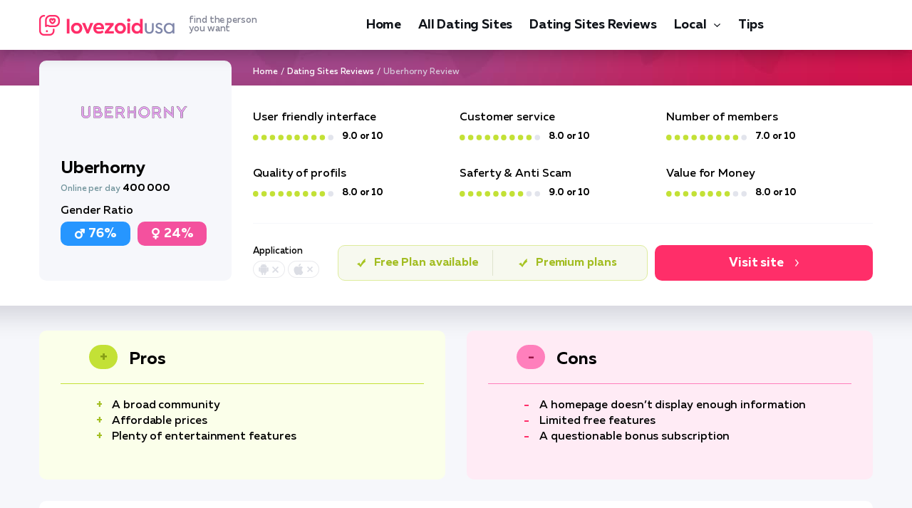

--- FILE ---
content_type: text/html; charset=UTF-8
request_url: https://lovezoid.com/uberhorny/
body_size: 12437
content:
<!DOCTYPE html>
<html lang="en-US">
   <head>
<!-- Google Tag Manager -->
<script>(function(w,d,s,l,i){w[l]=w[l]||[];w[l].push({'gtm.start':
new Date().getTime(),event:'gtm.js'});var f=d.getElementsByTagName(s)[0],
j=d.createElement(s),dl=l!='dataLayer'?'&l='+l:'';j.async=true;j.src=
'https://www.googletagmanager.com/gtm.js?id='+i+dl;f.parentNode.insertBefore(j,f);
})(window,document,'script','dataLayer','GTM-5XPW78JX');</script>
<!-- End Google Tag Manager -->
      <meta charset="utf-8">
      <meta http-equiv="X-UA-Compatible" content="IE=edge">
      <meta name="viewport" content="width=device-width, initial-scale=1">
      <title>Uberhorny Review 2026 | Features, App &amp; Cost | — lovezoid.com</title>
      <meta name="description" content="Looking for a secure dating platform? Check out Uberhorny Review - a premium online dating site. Best match search service. Hookup or long-lasting relations here! Mobile app &amp; free messages - log in and try!" />
      <link rel="canonical" href="https://lovezoid.com/uberhorny/" />
      <link rel="apple-touch-icon" sizes="180x180" href="/img/favicon/apple-touch-icon.png">
      <link rel="icon" type="image/png" sizes="32x32" href="/img/favicon/favicon-32x32.png">
      <link rel="icon" type="image/png" sizes="16x16" href="/img/favicon/favicon-16x16.png">
      <link rel="manifest" href="/img/favicon/site.webmanifest">
      <link rel="mask-icon" href="/img/favicon/safari-pinned-tab.svg" color="#5bbad5">
      <link rel="shortcut icon" href="/img/favicon/favicon.ico">
      <meta name="msapplication-TileColor" content="#da532c">
      <meta name="msapplication-config" content="/img/favicon/browserconfig.xml">
      <meta name="theme-color" content="#ffffff">
      <style>@charset 'UTF-8';@font-face{font-display:swap;font-family:'Muller';font-weight:900;font-style:normal;-webkit-font-smoothing:antialiased;-moz-osx-font-smoothing:grayscale;src:url('https://lovezoid.com/fonts/MullerBlack.woff2') format('woff2'),url('https://lovezoid.com/fonts/MullerBlack.woff') format('woff')}@font-face{font-display:swap;font-family:'Muller';font-weight:900;font-style:italic;-webkit-font-smoothing:antialiased;-moz-osx-font-smoothing:grayscale;src:url('https://lovezoid.com/fonts/MullerBlackItalic.woff2') format('woff2'),url('https://lovezoid.com/fonts/MullerBlackItalic.woff') format('woff')}@font-face{font-display:swap;font-family:'Muller';font-weight:800;font-style:normal;-webkit-font-smoothing:antialiased;-moz-osx-font-smoothing:grayscale;src:url('https://lovezoid.com/fonts/MullerExtraBold.woff2') format('woff2'),url('https://lovezoid.com/fonts/MullerExtraBold.woff') format('woff')}@font-face{font-display:swap;font-family:'Muller';font-weight:800;font-style:italic;-webkit-font-smoothing:antialiased;-moz-osx-font-smoothing:grayscale;src:url('https://lovezoid.com/fonts/MullerExtraBoldItalic.woff2') format('woff2'),url('https://lovezoid.com/fonts/MullerExtraBoldItalic.woff') format('woff')}@font-face{font-display:swap;font-family:'Muller';font-weight:700;font-style:normal;-webkit-font-smoothing:antialiased;-moz-osx-font-smoothing:grayscale;src:url('https://lovezoid.com/fonts/MullerBold.woff2') format('woff2'),url('https://lovezoid.com/fonts/MullerBold.woff') format('woff')}@font-face{font-display:swap;font-family:'Muller';font-weight:700;font-style:italic;-webkit-font-smoothing:antialiased;-moz-osx-font-smoothing:grayscale;src:url('https://lovezoid.com/fonts/MullerBoldItalic.woff2') format('woff2'),url('https://lovezoid.com/fonts/MullerBoldItalic.woff') format('woff')}@font-face{font-display:swap;font-family:'Muller';font-weight:500;font-style:normal;-webkit-font-smoothing:antialiased;-moz-osx-font-smoothing:grayscale;src:url('https://lovezoid.com/fonts/MullerMedium.woff2') format('woff2'),url('https://lovezoid.com/fonts/MullerMedium.woff') format('woff')}@font-face{font-display:swap;font-family:'Muller';font-weight:500;font-style:italic;-webkit-font-smoothing:antialiased;-moz-osx-font-smoothing:grayscale;src:url('https://lovezoid.com/fonts/MullerMediumItalic.woff2') format('woff2'),url('https://lovezoid.com/fonts/MullerMediumItalic.woff') format('woff')}@font-face{font-display:swap;font-family:'Muller';font-weight:400;font-style:normal;-webkit-font-smoothing:antialiased;-moz-osx-font-smoothing:grayscale;src:url('https://lovezoid.com/fonts/MullerRegular.woff2') format('woff2'),url('https://lovezoid.com/fonts/MullerRegular.woff') format('woff')}@font-face{font-display:swap;font-family:'Muller';font-weight:400;font-style:italic;-webkit-font-smoothing:antialiased;-moz-osx-font-smoothing:grayscale;src:url('https://lovezoid.com/fonts/MullerRegularItalic.woff2') format('woff2'),url('https://lovezoid.com/fonts/MullerRegularItalic.woff') format('woff')}@font-face{font-display:swap;font-family:'Muller';font-weight:300;font-style:normal;-webkit-font-smoothing:antialiased;-moz-osx-font-smoothing:grayscale;src:url('https://lovezoid.com/fonts/MullerLight.woff2') format('woff2'),url('https://lovezoid.com/fonts/MullerLight.woff') format('woff')}@font-face{font-display:swap;font-family:'Muller';font-weight:300;font-style:italic;-webkit-font-smoothing:antialiased;-moz-osx-font-smoothing:grayscale;src:url('https://lovezoid.com/fonts/MullerLightItalic.woff2') format('woff2'),url('https://lovezoid.com/fonts/MullerLightItalic.woff') format('woff')}html{font-family:sans-serif;line-height:1.15;-webkit-box-sizing:border-box;box-sizing:border-box;-ms-overflow-style:scrollbar;-webkit-text-size-adjust:100%;-ms-text-size-adjust:100%}*,*::before,*::after{-webkit-box-sizing:inherit;box-sizing:inherit;-webkit-text-decoration-skip-ink:none;text-decoration-skip-ink:none}@-ms-viewport{width:device-width}article,header,nav{display:block}body{font-family:Muller,-apple-system,BlinkMacSystemFont,'Segoe UI',Roboto,'Helvetica Neue',Arial,sans-serif;font-size:1rem;font-weight:400;line-height:1.5;margin:0;letter-spacing:-0.005em;color:#000000;background-color:#f6f7fb}h1{margin-top:0;margin-bottom:0.5rem}p{margin-top:0;margin-bottom:1rem}ul{margin-top:0;margin-bottom:1rem}a{text-decoration:underline;color:#ff2e69;background-color:transparent;-webkit-text-decoration-skip:objects}img{max-width:100%;height:auto;vertical-align:middle;border-style:none}a,button{-ms-touch-action:manipulation;touch-action:manipulation}button{font-family:inherit;font-size:inherit;line-height:inherit;margin:0;outline:none}button{overflow:visible}button{text-transform:none}button{-webkit-appearance:button}button::-moz-focus-inner{padding:0;border-style:none}::-webkit-file-upload-button{font:inherit;-webkit-appearance:button}.wrapper{overflow:hidden}.container{width:100%;margin-right:auto;margin-left:auto;padding-right:15px;padding-left:15px}.content-wrapper{padding-top:50px;padding-bottom:50px;background:url(https://lovezoid.com/img/bg-content-wrapper.jpg) center 0 no-repeat}.content-wrapper_review{padding-top:22px}.header{position:relative;z-index:500;padding:17px 0;background-color:#ffffff;-webkit-box-shadow:0 5px 21px rgba(3,5,14,0.27);box-shadow:0 5px 21px rgba(3,5,14,0.27)}.header__inner{display:-webkit-box;display:-ms-flexbox;display:flex;align-items:center;-webkit-box-align:center;-webkit-box-pack:justify;-ms-flex-align:center;-ms-flex-pack:justify;justify-content:space-between}.header__toggle{display:none}.logo__link{display:-webkit-box;display:-ms-flexbox;display:flex;text-decoration:none;align-items:center;-webkit-box-align:center;-ms-flex-align:center}.logo__ico{display:block}.logo__title{font-size:13px;font-weight:500;line-height:12px;display:block;margin-left:20px;color:#7f8292}.menu{display:-webkit-box;display:-ms-flexbox;display:flex;margin:0;padding:0;list-style:none}.menu__item{margin-right:24px}.menu__item:last-child{margin-right:0}.menu__link{font-size:18px;font-weight:700;line-height:24px;display:block;padding-top:4px;padding-bottom:4px;text-decoration:none;letter-spacing:-0.010em;color:#0e1218;border-top:2px solid transparent;border-bottom:2px solid transparent}.nav-toggle{display:none}.scroll-top{position:fixed;z-index:900;right:20px;bottom:20px;display:none}.scroll-top__btn{display:block;width:40px;height:50px;border-radius:10px;background:#ff2e69 url(https://lovezoid.com/img/ico-arrow-scroll-top.svg) center center no-repeat;background-size:20px auto}.breadcrumbs{overflow:hidden;font-size:12px;font-weight:500;line-height:18px;color:#ffffff;list-style:none}.welcome-breadcrumbs .breadcrumbs{padding:0;margin:0 0 10px 300px}.breadcrumbs li{float:left}.breadcrumbs li+li:before{margin:0 4px;color:#ffffff;content:"/"}.breadcrumbs__link{text-decoration:none;color:#ffffff}.breadcrumbs__current{color:#d6c6d9}.content{padding:36px 36px 70px 60px;border-radius:10px;background-color:#ffffff;-webkit-box-shadow:0 15px 35px rgba(5,9,26,0.14);box-shadow:0 15px 35px rgba(5,9,26,0.14)}.content_review{margin-bottom:30px;padding-right:60px;padding-bottom:36px;-webkit-box-shadow:none;box-shadow:none}.article{font-size:18px;font-weight:400;line-height:24px;color:#171717}.article h1{font-weight:700;line-height:0.9166666666666667;margin-top:36px;margin-bottom:24px;color:#000000}.article h1:first-child{margin-top:0}.article h1{font-size:36px}.article p{margin-bottom:24px}.article p:last-child{margin-bottom:0}.article p a{font-weight:700;color:#171717;-webkit-text-decoration-color:#f4519e;text-decoration-color:#f4519e}.img{position:relative;margin:30px -19px}.img img{border-radius:20px}.review-welcome{display:-webkit-box;display:-ms-flexbox;display:flex;margin-right:-100px;margin-bottom:35px;margin-left:-100px;padding:35px 100px;border-radius:10px;background-color:#ffffff;-webkit-box-shadow:0 15px 35px rgba(5,9,26,0.14);box-shadow:0 15px 35px rgba(5,9,26,0.14)}.review-welcome__main{width:270px;margin-top:-70px;margin-right:30px;padding:30px 35px 15px 30px;border-radius:10px;background-color:#f6f7fb}.review-welcome__logo{margin-bottom:25px;text-align:center}.review-welcome__name{font-size:24px;font-weight:700;line-height:1;margin-bottom:5px;color:#000000}.review-welcome__stat{font-size:12px;font-weight:500;line-height:22px;margin-bottom:10px;color:#6f929a}.review-welcome__stat-value{font-size:14px;font-weight:700;color:#000000}.review-welcome__gender{margin-bottom:16px}.review-welcome__gender-head{font-size:16px;font-weight:500;line-height:20px;margin-bottom:5px;color:#000000}.review-welcome__gender-body{display:-webkit-box;display:-ms-flexbox;display:flex;margin-right:-5px;margin-left:-5px}.review-welcome__gender-item{font-size:18px;font-weight:700;line-height:22px;display:-webkit-box;display:-ms-flexbox;display:flex;width:calc(50% - 10px);margin-right:5px;margin-left:5px;padding:6px;text-align:center;color:#ffffff;border-radius:10px;align-items:center;-webkit-box-align:center;-webkit-box-pack:center;-ms-flex-align:center;-ms-flex-pack:center;justify-content:center}.review-welcome__gender-item:before{display:block;width:16px;height:16px;margin-right:4px;content:''}.review-welcome__gender-item_man{background-color:#2696ff}.review-welcome__gender-item_man:before{background:url(https://lovezoid.com/img/ico-filter-man.svg) center center/14px 14px no-repeat}.review-welcome__gender-item_woman{background-color:#f4519e}.review-welcome__gender-item_woman:before{background:url(https://lovezoid.com/img/ico-filter-woman.svg) center center/11px 16px no-repeat}.review-welcome__inner{-webkit-box-flex:1;flex-basis:0;flex-grow:1;-ms-flex-positive:1;-ms-flex-preferred-size:0}.review-welcome__rate{display:-webkit-box;display:-ms-flexbox;display:flex;margin-bottom:30px;border-bottom:1px solid #f6f7fb;-ms-flex-wrap:wrap;flex-wrap:wrap}.review-welcome__rate-item{width:33.3334%;margin-bottom:30px}.review-welcome__rate-head{font-size:16px;font-weight:500;line-height:20px;margin-bottom:5px;color:#000000}.review-welcome__rate-body{display:-webkit-box;display:-ms-flexbox;display:flex;align-items:center;-webkit-box-align:center;-ms-flex-align:center}.review-welcome__rate-value{font-size:13px;font-weight:700;line-height:20px;margin-left:12px;color:#000000}.review-welcome__group{display:-webkit-box;display:-ms-flexbox;display:flex}.review-welcome__app{margin-right:26px}.review-welcome__app-head{font-size:13px;font-weight:500;line-height:18px;margin-bottom:4px;color:#000000}.review-welcome__app-body{display:-webkit-box;display:-ms-flexbox;display:flex}.review-welcome__app-item{display:-webkit-box;display:-ms-flexbox;display:flex;height:24px;margin-right:4px;padding-right:8px;padding-left:26px;border:1px solid rgba(200,202,210,0.4);border-radius:12px;align-items:center;-webkit-box-align:center;-webkit-box-pack:center;-ms-flex-align:center;-ms-flex-pack:center;justify-content:center}.review-welcome__app-item_android{background:#ffffff url(https://lovezoid.com/img/ico-app-android.svg) 6px center/16px auto no-repeat}.review-welcome__app-item_apple{background:#ffffff url(https://lovezoid.com/img/ico-app-apple.svg) 6px center/16px auto no-repeat}.review-welcome__app-item:last-child{margin-right:0}.review-welcome__plan{display:-webkit-box;display:-ms-flexbox;display:flex;margin-right:10px;padding:6px;border:1px solid #deec9c;border-radius:10px;background-color:rgba(241,244,227,0.58);align-items:center;-webkit-box-align:center;-webkit-box-flex:1;-ms-flex-align:center;flex-basis:0;flex-grow:1;-ms-flex-positive:1;-ms-flex-preferred-size:0}.review-welcome__plan-free{font-size:16px;font-weight:700;line-height:1;display:-webkit-box;display:-ms-flexbox;display:flex;width:55%;height:100%;text-align:center;color:#a2bd21;border-right:1px solid #dfe3ce;align-items:center;-webkit-box-align:center;-webkit-box-pack:center;-ms-flex-align:center;-ms-flex-pack:center;justify-content:center}.review-welcome__plan-free:before{display:block;width:12px;height:12px;margin-right:12px;content:'';background:url(https://lovezoid.com/img/ico-review-check.svg) center center/12px 12px no-repeat}.review-welcome__plan-premium-free{font-size:16px;font-weight:700;line-height:1;display:-webkit-box;display:-ms-flexbox;display:flex;width:55%;height:100%;text-align:center;color:#a2bd21;align-items:center;-webkit-box-align:center;-webkit-box-pack:center;-ms-flex-align:center;-ms-flex-pack:center;justify-content:center}.review-welcome__plan-premium-free:before{display:block;width:12px;height:12px;margin-right:12px;content:'';background:url(https://lovezoid.com/img/ico-review-check.svg) center center/12px 12px no-repeat}.review-welcome__btn{font-size:18px;font-weight:700;line-height:22px;display:-webkit-box;display:-ms-flexbox;display:flex;width:306px;height:50px;padding:15px;text-align:center;text-decoration:none;color:#ffffff;border-radius:10px;background-color:#ff2e69;align-items:center;-webkit-box-align:center;-webkit-box-pack:center;-ms-flex-align:center;-ms-flex-pack:center;justify-content:center}.review-welcome__btn:after{display:block;width:5px;height:10px;margin-left:16px;content:'';background:url(https://lovezoid.com/img/ico-arrow-btn.svg) center center/5px 10px no-repeat}.faq__answer{font-size:16px;font-weight:400;line-height:20px;display:none;margin-top:10px;padding-left:48px;color:#000000}@media (min-width:576px){.container{max-width:540px}}@media (min-width:768px){.container{max-width:750px}}@media (min-width:992px){.container{max-width:990px}}@media (min-width:1230px){.container{max-width:1200px}}@media (max-width:1229px){.content{padding-right:20px;padding-left:20px}.img{margin-right:0;margin-left:0}}@media (max-width:991px){.header{padding:0}.header__inner{height:54px;-webkit-box-pack:start;-ms-flex-pack:start;justify-content:flex-start;position:relative}.header__nav{position:absolute;z-index:490;top:54px;right:0;display:none;width:300px;height:calc(100vh - 54px);padding:24px 50px;background-color:#f6f7f7}.header__toggle{display:block}.header__lang{margin-right:30px;margin-left:auto}.menu{display:block}.menu__item{margin-right:0;padding:6px 0}.menu__link{border:none}.nav-toggle{position:relative;display:block;width:40px;height:40px;padding:0;border:none;background:none}.nav-toggle__bar{position:absolute;top:15px;left:0;display:block;width:40px;height:2px;background:#000000}.nav-toggle__bar:nth-child(2){top:23px;width:27px}.review-welcome__rate-item{width:50%;margin-bottom:15px}.review-welcome__group{-ms-flex-wrap:wrap;flex-wrap:wrap}.review-welcome__plan{margin-right:0}.review-welcome__action{width:100%;margin-top:15px}}@media (max-width:767px){.welcome-breadcrumbs .breadcrumbs{margin:0 auto 45px auto;display:table}.content-wrapper{padding-top:20px;padding-bottom:20px}.content-wrapper_review{padding-top:22px}.logo__title{display:none}.content{padding-top:20px;padding-bottom:30px}.article{font-size:16px;line-height:22px}.article h1{margin-top:26px;margin-bottom:16px}.article h1{font-size:28px}.article p{margin-bottom:16px}.review-welcome{display:block;margin-right:-50px;margin-left:-50px;padding-right:50px;padding-left:50px}.review-welcome__main{margin-right:auto;margin-bottom:20px;margin-left:auto}.review-welcome__inner{display:-webkit-box;display:-ms-flexbox;display:flex;flex-direction:column-reverse;-webkit-box-direction:reverse;-webkit-box-orient:vertical;-ms-flex-direction:column-reverse}.review-welcome__rate{margin-top:20px;margin-bottom:0}.review-welcome__plan-free{width:100%;border-right:none}.review-welcome__plan-premium-free{display:none}.review-welcome__btn{width:100%}}@media (max-width:575px){.scroll-top__btn{width:30px;height:40px;background-size:16px auto}.scroll-top{position:absolute;top:-20px;right:auto;bottom:auto;left:50%;display:block!important;margin-left:-15px}.scroll-top__btn{margin-right:auto;margin-left:auto}}@media (max-width:480px){.review-welcome__rate{max-width:300px;margin-right:auto;margin-left:auto}.review-welcome__rate-item{display:-webkit-box;display:-ms-flexbox;display:flex;width:100%;align-items:center;-webkit-box-align:center;-ms-flex-align:center}.review-welcome__rate-item:last-child{margin-bottom:0}.review-welcome__rate-head{font-size:14px;line-height:14px;margin-bottom:0;padding-right:20px;-webkit-box-flex:0;-ms-flex:0 0 120px;flex:0 0 120px}.review-welcome__app-head{text-align:center}@media (max-width:425px){.article h1{font-size:24px}}}@media (max-width:375px){.container{padding-right:10px;padding-left:10px}}</style>
   </head>
   <body data-country="US" data-type="review">
      <!-- Google Tag Manager (noscript) -->
      <noscript><iframe src="https://www.googletagmanager.com/ns.html?id=GTM-5XPW78JX"
      height="0" width="0" style="display:none;visibility:hidden"></iframe></noscript>
      <!-- End Google Tag Manager (noscript) -->
      
      <div class="wrapper">
         <header class="header">
      <div class="container">
        <div class="header__inner">
          <div class="header__logo logo">
              <a href="/" class="logo__link">
                <span class="logo__ico"><img src="/img/logos/lovezoid-usa.png" width="190" height="29" alt="logo lovezoid"></span>
                <span class="logo__title">find the person <br>you want</span>
              </a>
          </div>
          <nav class="header__nav">
            <ul class="menu">
                <li class="menu__item"><a class="menu__link" href="/">Home</a></li><li class="menu__item">
                        <a href="/all-dating-sites/" class="menu__link">All Dating Sites</a>
                    </li>
<li class="menu__item">
                        <a href="/review/" class="menu__link">Dating Sites Reviews</a>
                    </li>
<li class="menu__item menu__item_parent">
                        <a href="/local-dating/" class="menu__link">Local</a>
                        <span class="menu__toggle"></span>
                        <ul class="menu__sub"><li class="menu__sub-item">
                        <a href="/personals/" class="menu__sub-link">Personals</a>
                    </li>
<li class="menu__sub-item">
                        <a href="/casual-encounters/" class="menu__sub-link">Casual Encounters</a>
                    </li>
<li class="menu__sub-item">
                        <a href="/men-seeking-women/" class="menu__sub-link">Single Men</a>
                    </li>
<li class="menu__sub-item">
                        <a href="/women-seeking-men/" class="menu__sub-link">Single Women</a>
                    </li>
<li class="menu__sub-item">
                        <a href="/men-seeking-men/" class="menu__sub-link">Single Gay Men</a>
                    </li>
</ul>
                    </li>
<li class="menu__item">
                        <a href="/blog/" class="menu__link">Tips</a>
                    </li>

          </ul>
        </nav>
        <div class="header__lang">
                    
                </div>
                <div class="header__toggle">
                    <button class="nav-toggle" aria-label="Menu">
                        <span class="nav-toggle__bar"></span>
                        <span class="nav-toggle__bar"></span>
                    </button>
                </div>    
        </div>
    </div>
  </header>
         <div class="content-wrapper content-wrapper_review">
            <div class="container">
               <div class="welcome-breadcrumbs">
                  <ul class="breadcrumbs">
    <li><a class="breadcrumbs__link" href="/">Home</a></li><li><a class="breadcrumbs__link" href="/review/">Dating Sites Reviews</a></li><li><span class="breadcrumbs__current">Uberhorny Review</span></li></ul>
               </div>
               <article class="article">
                  <div class="review-welcome">
<div class="review-welcome__main">
<div class="review-welcome__logo">
<img alt="UberHorny logo." height="84" src="/imgs/uploads/2022/07/uberhorny-reviews-logo.png" width="160"/>
</div>
<div class="review-welcome__name">Uberhorny</div>
<div class="review-welcome__stat">Online per day <span class="review-welcome__stat-value">400 000</span></div>
<div class="review-welcome__gender">
<div class="review-welcome__gender-head">Gender Ratio</div>
<div class="review-welcome__gender-body">
<div class="review-welcome__gender-item review-welcome__gender-item_man">76%</div>
<div class="review-welcome__gender-item review-welcome__gender-item_woman">24%</div>
</div>
</div>
</div>
<div class="review-welcome__inner">
<div class="review-welcome__rate">
<div class="review-welcome__rate-item">
<div class="review-welcome__rate-head">User friendly interface</div>
<div class="review-welcome__rate-body">
<div class="review-welcome__rate-img">
<img alt="" height="8" src="/img/rate-09.svg" width="113"/>
</div>
<div class="review-welcome__rate-value">9.0 or 10</div>
</div>
</div>
<div class="review-welcome__rate-item">
<div class="review-welcome__rate-head">Customer service</div>
<div class="review-welcome__rate-body">
<div class="review-welcome__rate-img">
<img alt="" height="8" src="/img/rate-09.svg" width="113"/>
</div>
<div class="review-welcome__rate-value">8.0 or 10</div>
</div>
</div>
<div class="review-welcome__rate-item">
<div class="review-welcome__rate-head">Number of members</div>
<div class="review-welcome__rate-body">
<div class="review-welcome__rate-img">
<img alt="" height="8" src="/img/rate-09.svg" width="113"/>
</div>
<div class="review-welcome__rate-value">7.0 or 10</div>
</div>
</div>
<div class="review-welcome__rate-item">
<div class="review-welcome__rate-head">Quality of profils</div>
<div class="review-welcome__rate-body">
<div class="review-welcome__rate-img">
<img alt="" height="8" src="/img/rate-09.svg" width="113"/>
</div>
<div class="review-welcome__rate-value">8.0 or 10</div>
</div>
</div>
<div class="review-welcome__rate-item">
<div class="review-welcome__rate-head">Saferty &amp; Anti Scam</div>
<div class="review-welcome__rate-body">
<div class="review-welcome__rate-img">
<img alt="" height="8" src="/img/rate-08.svg" width="113"/>
</div>
<div class="review-welcome__rate-value">9.0 or 10</div>
</div>
</div>
<div class="review-welcome__rate-item">
<div class="review-welcome__rate-head">Value for Money</div>
<div class="review-welcome__rate-body">
<div class="review-welcome__rate-img">
<img alt="" height="8" src="/img/rate-08.svg" width="113"/>
</div>
<div class="review-welcome__rate-value">8.0 or 10</div>
</div>
</div>
</div>
<div class="review-welcome__group">
<div class="review-welcome__app">
<div class="review-welcome__app-head">Application</div>
<div class="review-welcome__app-body">
<div class="review-welcome__app-item review-welcome__app-item_android">
<img alt="" height="9" src="/img/ico-app-minus.svg" width="9"/>
</div>
<div class="review-welcome__app-item review-welcome__app-item_apple">
<img alt="" height="8" src="/img/ico-app-minus.svg" width="8"/>
</div>
</div>
</div>
<div class="review-welcome__plan">
<div class="review-welcome__plan-free">Free Plan available</div>
<div class="review-welcome__plan-premium-free">Premium plans</div>
</div>
<div class="review-welcome__action">
<span ="" class="review-welcome__btn stream-btn">Visit site</span>
</div>
</div>
</div>
</div>

<div class="review-about">
<div class="review-about__item review-about__item_plus">
<div class="review-about__head">Pros</div>
<div class="review-about__body">
<div class="review-about__list">
<div class="review-about__unit">A broad community</div>
<div class="review-about__unit">Affordable prices</div>
<div class="review-about__unit">Plenty of entertainment features</div>
</div>
<div class="review-about__action">
<!--<a href="#" class="review-about__btn">visit to site</a>-->
</div>
</div>
</div>
<div class="review-about__item review-about__item_minus">
<div class="review-about__head">Cons</div>
<div class="review-about__body">
<div class="review-about__list">
<div class="review-about__unit">A homepage doesn’t display enough information</div>
<div class="review-about__unit">Limited free features</div>
<div class="review-about__unit">A questionable bonus subscription</div>
</div>
<div class="review-about__action">
<!--<a href="#" class="review-about__btn">visit to site</a>-->
</div>
</div>
</div>
</div>

<div class="content content_review">
<p>If you're searching for an honest Uberhorny review, you probably want a straight answer: is this site legit, or will you waste your money? After Lovezoid's review team spent several weeks testing Uberhorny, here's the quick verdict — it's a real hookup platform that caters to adults seeking casual encounters, but it comes with some frustrating limitations that you should know about before signing up. Uberhorny works best for people who are clear about what they want and willing to pay for premium features. If you're looking for something more relationship-focused or want a completely free experience, this probably isn't your best option.</p>

<h2>What is Uberhorny?</h2>

<p>Uberhorny is an adult dating site that's been around for over a decade, owned by Global Personals, LLC. Unlike mainstream dating platforms where people look for long-term relationships, this site is specifically designed for casual hookups and sexual encounters. The platform targets adults over 18 who want to skip the small talk and get straight to finding someone for a one-night stand, friends-with-benefits situation, or other no-strings-attached arrangements.</p>

<p>The site operates in the USA and claims to have members across different age groups, body types, and preferences. Both singles and couples use Uberhorny, which opens up possibilities for those interested in threesomes or group encounters. It's essentially a space where everyone understands the goal — nobody here is pretending they want to find their soulmate.</p>

<h2>Key Features of Uberhorny</h2>

<p>When I first logged into Uberhorny, I noticed the platform offers a decent set of tools for finding matches. The search system is actually more detailed than I expected for a hookup site. You can filter potential matches by age, location, body type, race, religion, and gender. This level of filtering helps narrow down exactly what you're looking for rather than scrolling through endless profiles that don't match your preferences.</p>

<p>The communication options include standard messaging, winks, and likes — pretty typical stuff. What sets Uberhorny apart is the built-in video chat feature. This is genuinely useful because it lets you verify that the person you're talking to is real before you agree to meet up. In a space where fake profiles are common, having video chat as an option adds a layer of security.</p>

<p class="img"><span class="stream-btn" data-target="uberhorny-review" data-post="215" data-page="post" onclick="gtag('event', 'click', {'event_category': 'picture'}); gtag('event', 'click', {'event_category': 'all'});"><img src="/imgs/uploads/uberhorny-site.jpg" alt="UberHorny site." loading="lazy" data-srcset="/imgs/uploads-small/uberhorny-site-640.jpg 640w, /imgs/uploads-small/uberhorny-site-920.jpg 920w, /imgs/uploads-small/uberhorny-site-1220.jpg 1220w" srcset="/imgs/preload.jpg" width="1920" height="889" /></span></p>

<p>There's also a "Trending Now" page where you can see who's popular on the site and leave comments. The swipe-style match game adds a bit of fun to the browsing experience, similar to what you'd find on <a href="/tinder/">popular swiping apps</a>. You can create a favorites list to keep track of profiles that caught your eye, which is helpful when you're juggling multiple conversations.</p>

<p>One thing I appreciated was the group chat option. If you're into meeting multiple people or exploring group scenarios, this feature makes coordination easier. However, I should mention that there's no dedicated mobile app — you'll need to use the mobile browser version, which works fine but isn't as smooth as a native app would be.</p>

<h2>Uberhorny Pricing & Value</h2>

<p>Here's where things get tricky with Uberhorny. The free membership is extremely limited. You can send messages, but you can't read replies. You can browse profiles using the search filters and send winks, but actually connecting with someone requires an upgrade. This felt frustrating during testing because it's hard to judge if the site works for you when you can't even have a real conversation without paying.</p>

<p>The Gold membership unlocks everything: full messaging, profile viewing, video chat, and the match game. As of 2026, here's what the pricing looks like:</p>

<ul>
<li>2-day trial: $0.95 per day</li>
<li>7-day trial: $0.95 per day</li>
<li>1 month: $34.95 (advertised as 30% off regular price)</li>
<li>6 months: $69.95 total</li>
<li>12 months: $6.67 per month (plus six months free)</li>
</ul>

<p>The trial options are nice for testing the waters without a big commitment. If you're unsure whether Uberhorny will work for you, spending a few dollars on a 2-day trial makes more sense than jumping into a monthly subscription. The longer plans offer better value per month, but I'd only recommend those if you've already tested the site and had positive results.</p>

<p>Is it worth paying for? That depends on your location and what you're looking for. In larger cities with more active users, you'll likely get more value from your subscription. In smaller towns, the member pool might be too limited to justify the cost. You can browse free to test it before paying — I'd suggest doing that first to see how many active members are in your area.</p>

<h2>User Experience on Uberhorny</h2>

<p>Signing up for Uberhorny takes only a few minutes. You'll need to provide basic information like your gender, what you're looking for, age range preferences, and physical characteristics. Then you upload a photo and write a short bio about what you want. The process isn't complicated, and you can start browsing quickly.</p>

<p class="img"><span class="stream-btn" data-target="uberhorny-review" data-post="215" data-page="post" onclick="gtag('event', 'click', {'event_category': 'picture'}); gtag('event', 'click', {'event_category': 'all'});"><img src="/imgs/uploads/uberhorny-registration.jpg" alt="UberHorny registration." loading="lazy" data-srcset="/imgs/uploads-small/uberhorny-registration-640.jpg 640w, /imgs/uploads-small/uberhorny-registration-920.jpg 920w, /imgs/uploads-small/uberhorny-registration-1220.jpg 1220w" srcset="/imgs/preload.jpg" width="1920" height="889" /></span></p>

<p>Profile quality on Uberhorny is mixed. Some profiles have detailed bios and multiple photos, while others are clearly low-effort or potentially fake. Our Lovezoid experts found that verified profiles (those with the badge indicating webcam verification) tended to be more trustworthy. The site does have a support team that reviews new accounts, but some questionable profiles still slip through.</p>

<p>Activity levels vary significantly by location. During testing in major US cities, there were plenty of members online at any given time. In smaller areas, the pickings were much slimmer. This is common for hookup sites — they tend to thrive in urban areas where there's a larger pool of users.</p>

<p>The interface itself is straightforward but feels a bit dated compared to newer platforms. Navigation is easy enough, and you won't get lost trying to find features. However, the constant prompts to upgrade can get annoying, especially when you're a free member trying to explore the site. Every click seems to lead to a payment page, which makes the experience feel pushy.</p>

<p>One thing that bothered me was the lack of clear information about same-sex or transgender members. The site doesn't explicitly address LGBTQ+ users, which might make some people uncomfortable. If you're looking for <a href="/badoo/">more inclusive dating options</a>, you might want to explore other platforms that specifically cater to diverse orientations.</p>

<h2>Is Uberhorny Safe and Legit?</h2>

<p>This is the big question everyone wants answered. Based on our testing, Uberhorny is a legitimate site — it's not a complete scam. Real people do use it, and some users have reported successful hookups. The site has been operating for over ten years, which suggests it delivers enough value to keep people coming back.</p>

<p>That said, like any adult dating site, Uberhorny has its share of fake profiles and potential scammers. The webcam verification feature helps, but it's not foolproof. I recommend being cautious with anyone who seems too eager, asks for money, or refuses to video chat before meeting.</p>

<p>The site claims to have a support team that manually reviews profiles and investigates reports. During testing, I did notice some suspicious accounts disappear after a few days, which suggests the moderation team is at least somewhat active. However, you should still use common sense — don't share personal information like your address or financial details with strangers.</p>

<p>Privacy controls exist, and Uberhorny states they don't sell user information. You can use private chat features to keep conversations discreet. For USA users, the site appears to operate within legal boundaries, though you should always read the terms of service before signing up.</p>

<p>One legitimate concern is the auto-renewal policy on subscriptions. Make sure you understand when your trial or subscription will renew and how to cancel if you decide the site isn't for you. Many users have complained about unexpected charges, which is a common issue with adult dating sites in general.</p>

<h2>Who Should Use Uberhorny?</h2>

<p>Uberhorny works best for a specific type of user. If you're a single adult in a major US city looking for casual encounters with no emotional strings attached, this site might deliver results. It's also suitable for couples interested in exploring with other couples or singles, since the platform accommodates both.</p>

<p>People who are comfortable with explicit content and direct communication about sexual preferences will feel at home here. The site doesn't pretend to be anything other than what it is — a place to find hookups. If that's what you want, Uberhorny provides the tools to make it happen.</p>

<p>The video chat feature makes it particularly useful for people who want to verify matches before meeting in person. If safety is a priority for you (and it should be), being able to see someone on camera first adds peace of mind.</p>

<h2>Who Should Skip Uberhorny?</h2>

<p>If you're looking for a <a href="/okcupid/">relationship-focused dating experience</a>, Uberhorny isn't the right choice. Everyone on this site is there for casual encounters, so expecting romance will only lead to disappointment.</p>

<p>People in rural areas or smaller towns might struggle to find enough active members to make a subscription worthwhile. Before paying, use the free features to check how many people are actually in your area.</p>

<p>If you're on a tight budget, the limited free features might frustrate you. Unlike some platforms where you can message freely, Uberhorny essentially requires payment to have any meaningful interaction. Those seeking <a href="/seekingarrangement/">alternative arrangements</a> or <a href="/silversingles/">age-specific dating</a> might find better options elsewhere.</p>

<p>Anyone uncomfortable with explicit content should also steer clear. The site is unfiltered, and you'll encounter adult material immediately upon logging in.</p>



<p>After thorough testing, Lovezoid's assessment is that Uberhorny is a legitimate hookup site with real users, but it comes with notable drawbacks. The restricted free membership, dated interface, and prevalence of fake profiles are genuine concerns. However, the video chat verification, detailed search filters, and active user base in major cities are positives.</p>

<p>If you're specifically looking for casual hookups and you're willing to pay for premium features, Uberhorny can deliver results — especially in larger metropolitan areas. The trial options let you test the waters without a major financial commitment, which is the approach I'd recommend.</p>

<p>For those who try Uberhorny and find it doesn't meet their needs, check the comparison table above for alternatives that might be a better fit for your specific situation. Not every platform works for everyone, and finding the right match often means trying a few different options.</p>

<p>Worth trying with a free account first to see what's available in your area. If you see promising profiles and active users nearby, the trial subscription is a low-risk way to test if Uberhorny can actually help you find what you're looking for.</p>
</div>

<div class="faq">
    <div class="faq__head"><h2>FAQ</h2></div>
    <div class="faq__body">
        <div class="faq__item">
            <div class="faq__question"><h3>Are hookup sites full of fake profiles and bots?</h3></div>
            <div class="faq__answer"><p>Unfortunately, yes — fake profiles are a common problem on casual encounter platforms. Look for verification badges, video chat options, and be wary of profiles with overly professional photos or users who immediately push you to external links. Legitimate members typically have multiple photos and complete profiles.</p></div>
        </div>
        <div class="faq__item">
            <div class="faq__question"><h3>Is it safe to meet strangers from adult dating sites?</h3></div>
            <div class="faq__answer"><p>Meeting strangers always carries some risk, but you can reduce it significantly. Always meet in public first, tell a friend your plans, and trust your instincts. Many experienced users recommend video chatting before meeting and never sharing your home address until you've built trust.</p></div>
        </div>
        <div class="faq__item">
            <div class="faq__question"><h3>Do these casual platforms actually work or am I wasting my money?</h3></div>
            <div class="faq__answer"><p>Results vary dramatically based on your location, profile quality, and expectations. Users in major metro areas typically see more activity than those in rural regions. Be realistic — these platforms work best for people willing to put effort into their profiles and who understand that not every match leads to a meetup.</p></div>
        </div>
        <div class="faq__item">
            <div class="faq__question"><h3>What's the real male-to-female ratio on adult hookup sites?</h3></div>
            <div class="faq__answer"><p>Most casual dating platforms skew heavily male, often 3:1 or higher. This means men face more competition and may need to send more messages to get responses. Women typically receive more attention but also deal with more low-effort or inappropriate messages as a result.</p></div>
        </div>
        <div class="faq__item">
            <div class="faq__question"><h3>Will my personal information stay private on these platforms?</h3></div>
            <div class="faq__answer"><p>Reputable adult platforms offer privacy features like hiding your profile from specific users or disabling location sharing. However, no site is completely risk-free. Use a separate email address, avoid photos that appear on your social media, and never share financial information with anyone you meet online.</p></div>
        </div>
    </div>
</div>
<script type="application/ld+json">
{"@context":"https://schema.org","@type":"FAQPage","mainEntity":[
{"@type":"Question","name":"Are hookup sites full of fake profiles and bots?","acceptedAnswer":{"@type":"Answer","text":"Unfortunately, yes — fake profiles are a common problem on casual encounter platforms. Look for verification badges, video chat options, and be wary of profiles with overly professional photos or users who immediately push you to external links. Legitimate members typically have multiple photos and complete profiles."}},
{"@type":"Question","name":"Is it safe to meet strangers from adult dating sites?","acceptedAnswer":{"@type":"Answer","text":"Meeting strangers always carries some risk, but you can reduce it significantly. Always meet in public first, tell a friend your plans, and trust your instincts. Many experienced users recommend video chatting before meeting and never sharing your home address until you've built trust."}},
{"@type":"Question","name":"Do these casual platforms actually work or am I wasting my money?","acceptedAnswer":{"@type":"Answer","text":"Results vary dramatically based on your location, profile quality, and expectations. Users in major metro areas typically see more activity than those in rural regions. Be realistic — these platforms work best for people willing to put effort into their profiles and who understand that not every match leads to a meetup."}},
{"@type":"Question","name":"What's the real male-to-female ratio on adult hookup sites?","acceptedAnswer":{"@type":"Answer","text":"Most casual dating platforms skew heavily male, often 3:1 or higher. This means men face more competition and may need to send more messages to get responses. Women typically receive more attention but also deal with more low-effort or inappropriate messages as a result."}},
{"@type":"Question","name":"Will my personal information stay private on these platforms?","acceptedAnswer":{"@type":"Answer","text":"Reputable adult platforms offer privacy features like hiding your profile from specific users or disabling location sharing. However, no site is completely risk-free. Use a separate email address, avoid photos that appear on your social media, and never share financial information with anyone you meet online."}}
]}
</script>
                  <div class="other-sites">
            <div class="other-sites__head">Other Sites</div>
            <div class="other-sites__body"><div class="other-sites__item">
                    <div class="other-sites__img">
                        <a href="/benaughty/" class="other-sites__img-link">
                            <img src="/imgs/uploads/2022/08/benaughty-review.png" width="180" height="90" alt="BeNaughty Review..">
                        </a>
                    </div>
                    <div class="other-sites__more"><a href="/benaughty/" class="other-sites__more-link">BeNaughty Review</a></div>
                </div><div class="other-sites__item">
                    <div class="other-sites__img">
                        <a href="/lov/" class="other-sites__img-link">
                            <img src="/imgs/uploads/2022/08/lov-review.png" width="180" height="90" alt="Lov Review..">
                        </a>
                    </div>
                    <div class="other-sites__more"><a href="/lov/" class="other-sites__more-link">Lov Review</a></div>
                </div><div class="other-sites__item">
                    <div class="other-sites__img">
                        <a href="/sugardaddymeet/" class="other-sites__img-link">
                            <img src="/imgs/uploads/2022/07/sugardaddymeet-review.png" width="180" height="90" alt="SugarDaddyMeet Review..">
                        </a>
                    </div>
                    <div class="other-sites__more"><a href="/sugardaddymeet/" class="other-sites__more-link">SugarDaddyMeet Review</a></div>
                </div><div class="other-sites__item">
                    <div class="other-sites__img">
                        <a href="/wantmatures/" class="other-sites__img-link">
                            <img src="/imgs/uploads/2022/07/wantmatures-logo.png" width="180" height="90" alt="WantMatures logo..">
                        </a>
                    </div>
                    <div class="other-sites__more"><a href="/wantmatures/" class="other-sites__more-link">WantMatures Review</a></div>
                </div><div class="other-sites__item">
                    <div class="other-sites__img">
                        <a href="/gays-tryst/" class="other-sites__img-link">
                            <img src="/imgs/uploads/gaytryst-reviews-logo.png" width="180" height="90" alt="Gay Tryst logo..">
                        </a>
                    </div>
                    <div class="other-sites__more"><a href="/gays-tryst/" class="other-sites__more-link">Gays Tryst Review</a></div>
                </div><div class="other-sites__item">
                    <div class="other-sites__img">
                        <a href="/mexican-cupid/" class="other-sites__img-link">
                            <img src="/imgs/uploads/2022/08/mexican-cupid-review.png" width="180" height="90" alt="Mexican Cupid Review..">
                        </a>
                    </div>
                    <div class="other-sites__more"><a href="/mexican-cupid/" class="other-sites__more-link">Mexican Cupid Review</a></div>
                </div><div class="other-sites__item">
                    <div class="other-sites__img">
                        <a href="/tagged/" class="other-sites__img-link">
                            <img src="/imgs/uploads/2022/07/tagged-review.png" width="180" height="90" alt="Tagged Review..">
                        </a>
                    </div>
                    <div class="other-sites__more"><a href="/tagged/" class="other-sites__more-link">Tagged Review</a></div>
                </div><div class="other-sites__item">
                    <div class="other-sites__img">
                        <a href="/senior-sizzle/" class="other-sites__img-link">
                            <img src="/imgs/uploads/2022/08/senior-sizzle-review.png" width="180" height="90" alt="Senior Sizzle Review..">
                        </a>
                    </div>
                    <div class="other-sites__more"><a href="/senior-sizzle/" class="other-sites__more-link">Senior Sizzle Review</a></div>
                </div></div>
            <div class="other-sites__foot">
                <a href="/review/" class="other-sites__show">Show more</a>
            </div>
        </div>
               </article>
            </div>
         </div>
         <footer class="footer">
            <div class="container">
               <nav class="footer__nav">
                  <ul class="footer-menu">
                     <li class="footer-menu__item"><a href="/" class="footer-menu__link">Adult Dating</a></li>
                     <li class="footer-menu__item"><a href="/all-dating-sites/" class="footer-menu__link">All
                        Dating Sites</a>
                     </li>
                     <li class="footer-menu__item"><a href="/review/" class="footer-menu__link">Dating Sites
                        Reviews</a>
                     </li>
                     <li class="footer-menu__item"><a href="/sitemap/" class="footer-menu__link">Sitemap</a></li>
                     <li class="footer-menu__item"><a href="/contact-us/" class="footer-menu__link">Contact
                        Us</a>
                     </li>
                     <li class="footer-menu__item"><a href="/about-us/" class="footer-menu__link">About Us</a>
                     </li>
                     <li class="footer-menu__item"><a href="/blog/" class="footer-menu__link">Tips</a></li>
                  </ul>
                  <ul class="footer-menu">
                     <li class="footer-menu__item"><a href="/at/" class="footer-menu__link">Besten Dating-Seiten
                        in Österreich</a>
                     </li>
                     <li class="footer-menu__item"><a href="/au/" class="footer-menu__link">Best Dating Sites in
                        Australia</a>
                     </li>
                     <li class="footer-menu__item"><a href="/be/" class="footer-menu__link">Meilleurs Sites de
                        Rencontres en Belgique</a>
                     </li>
                     <li class="footer-menu__item"><a href="/br/" class="footer-menu__link">Melhores Sites de
                        Relacionamento no Brasil</a>
                     </li>
                     <li class="footer-menu__item"><a href="/ca/" class="footer-menu__link">Best Dating Sites in
                        Canada</a>
                     </li>
                     <li class="footer-menu__item"><a href="/ch/" class="footer-menu__link">Die Besten
                        Dating-Sites der Schweiz</a>
                     </li>
                  </ul>
                  <ul class="footer-menu">
                     <li class="footer-menu__item"><a href="/cz/" class="footer-menu__link">Nejlepší Seznamky v
                        České republice</a>
                     </li>
                     <li class="footer-menu__item"><a href="/de/" class="footer-menu__link">Die Beste
                        Dating-Seites auf Deutschland</a>
                     </li>
                     <li class="footer-menu__item"><a href="/dk/" class="footer-menu__link">Bedste Datingsider i
                        Danmark</a>
                     </li>
                     <li class="footer-menu__item"><a href="/es/" class="footer-menu__link">Mejores de Citas en
                        España</a>
                     </li>
                     <li class="footer-menu__item"><a href="/fi/" class="footer-menu__link">Parhaat
                        Deittisivustot Suomessa</a>
                     </li>
                     <li class="footer-menu__item"><a href="/fr/" class="footer-menu__link">Meilleurs Sites de
                        Rencontres en France</a>
                     </li>
                  </ul>
                  <ul class="footer-menu">
                     <li class="footer-menu__item"><a href="/gb/" class="footer-menu__link">Best Dating Sites in
                        UK</a>
                     </li>
                     <li class="footer-menu__item"><a href="/nl/" class="footer-menu__link">Beste Datingsites van
                        Nederland</a>
                     </li>
                     <li class="footer-menu__item"><a href="/no/" class="footer-menu__link">Beste Datingsider i
                        Norge</a>
                     </li>
                     <li class="footer-menu__item"><a href="/nz/" class="footer-menu__link">Best Dating Sites in
                        NZ</a>
                     </li>
                     <li class="footer-menu__item"><a href="/pt/" class="footer-menu__link">Os Melhores Sites de
                        Encontros em Portugal</a>
                     </li>
                     <li class="footer-menu__item"><a href="/se/" class="footer-menu__link">Bästa Dejtingsajter i
                        Sverige</a>
                     </li>
                     <li class="footer-menu__item"><a href="/tr/" class="footer-menu__link">Türkiye'nin En İyi
                        Arkadaşlık Siteleri</a>
                     </li>
                     <li class="footer-menu__item"><a href="/it/" class="footer-menu__link">I migliori siti di incontri in Italia</a>
                     </li>
                  </ul>
               </nav>
               <div class="footer__inner">
                  <div class="footer__logo logo logo_footer">
                     <a href="https://lovezoid.com/" class="logo__link">
                     <span class="logo__ico">
                     <img src="/img/logo-footer.png" width="190" height="29" alt="Lovezoid USA">
                     </span>
                     <span class="logo__title">find the person <br>you want</span>
                     </a>
                  </div>
                  <div class="footer__main">
                     <div class="footer__copyright">© 2026 Copyright <a href="https://lovezoid.com/">lovezoid.com</a> All rights reserved. These reviews are for entertainment purposes only.
                        <br>We do not take any responsibility for the quality of these sites or the experiences you may have on them.
                     </div>
                  </div>
               </div>
            </div>
            <div class="scroll-top" id="back-top">
               <a href="#" aria-label="Scroll to top" class="scroll-top__btn"></a>
            </div>
         </footer>
      </div>
      <!-- /.wrapper -->
      <link href="/css/styles.css" rel="stylesheet">      
      <script src="https://ajax.googleapis.com/ajax/libs/jquery/3.6.0/jquery.min.js"></script>
      <script src="/js/libs.min.js"></script>
      <script src="/js/common.js"></script>
      <script type="application/ld+json">
{
    "@context":"http://schema.org",
      "@type":"BreadcrumbList",
      "itemListElement": [
          {
            "@type": "ListItem",
            "name": "Home",
            "position": "1",
            "item": "https://lovezoid.com/"
          },
		  {
            "@type": "ListItem",
            "name": "Dating Sites Reviews",
            "position": "2",
            "item": "https://lovezoid.com/review/"
          },
	      {
            "@type": "ListItem",
            "name": "Uberhorny Review",
            "position": "3",
            "item": "https://lovezoid.com/uberhorny/"
          }
	]
}
</script>
   </body>
</html>

--- FILE ---
content_type: image/svg+xml
request_url: https://lovezoid.com/img/ico-app-minus.svg
body_size: -190
content:
<svg xmlns="http://www.w3.org/2000/svg" width="8" height="8"><path fill-rule="evenodd" clip-rule="evenodd" fill="#dbdde4" d="M8 1.1L6.9 0 4 2.9 1.1 0 0 1.1 2.9 4 0 6.9 1.1 8 4 5.2 6.9 8 8 6.9 5.2 4z"/></svg>

--- FILE ---
content_type: image/svg+xml
request_url: https://lovezoid.com/img/rate-08.svg
body_size: 38
content:
<svg id="Группа_1" data-name="Группа 1" xmlns="http://www.w3.org/2000/svg" width="113" height="8"><defs><style>.cls-1{fill:#c3e136}.cls-2{fill:#e2e4ec}</style></defs><ellipse id="Эллипс_3" data-name="Эллипс 3" class="cls-1" cx="3.797" cy="4" rx="3.797" ry="4"/><circle id="Эллипс_3_копия" data-name="Эллипс 3 копия" class="cls-1" cx="15.61" cy="4" r="3.796"/><circle id="Эллипс_3_копия_2" data-name="Эллипс 3 копия 2" class="cls-1" cx="27.407" cy="4" r="3.781"/><circle id="Эллипс_3_копия_3" data-name="Эллипс 3 копия 3" class="cls-1" cx="39.203" cy="4" r="3.797"/><ellipse id="Эллипс_3_копия_4" data-name="Эллипс 3 копия 4" class="cls-1" cx="51.016" cy="4" rx="3.797" ry="4"/><ellipse id="Эллипс_3_копия_5" data-name="Эллипс 3 копия 5" class="cls-1" cx="61.985" cy="4" rx="3.796" ry="4"/><ellipse id="Эллипс_3_копия_5-2" data-name="Эллипс 3 копия 5" class="cls-1" cx="73.797" cy="4" rx="3.797" ry="4"/><circle id="Эллипс_3_копия_5-3" data-name="Эллипс 3 копия 5" class="cls-1" cx="85.594" cy="4" r="3.781"/><circle id="Эллипс_3_копия_5-4" data-name="Эллипс 3 копия 5" class="cls-2" cx="97.391" cy="4" r="3.797"/><circle id="Эллипс_3_копия_5-5" data-name="Эллипс 3 копия 5" class="cls-2" cx="109.203" cy="4" r="3.797"/></svg>

--- FILE ---
content_type: image/svg+xml
request_url: https://lovezoid.com/img/ico-app-android.svg
body_size: 652
content:
<svg xmlns="http://www.w3.org/2000/svg" width="475.071" height="475.071" fill="#dbdde4"><path d="M65.947 153.884c-8.183 0-15.136 2.853-20.844 8.566-5.708 5.711-8.564 12.562-8.564 20.555v122.772c0 8.179 2.855 15.126 8.564 20.837 5.708 5.712 12.657 8.562 20.841 8.562 8.186 0 15.085-2.851 20.699-8.562 5.618-5.711 8.425-12.658 8.425-20.837V183.005c0-7.996-2.857-14.847-8.565-20.555-5.709-5.71-12.564-8.566-20.556-8.566zm40.547 195.573c0 8.754 3.046 16.177 9.136 22.269 6.091 6.085 13.512 9.13 22.27 9.13h21.128l.288 64.81c0 8.186 2.855 15.129 8.564 20.841 5.708 5.711 12.562 8.565 20.555 8.565 8.188 0 15.133-2.854 20.844-8.565 5.711-5.712 8.564-12.655 8.564-20.841v-64.81h39.397v64.81c0 8.186 2.854 15.129 8.562 20.841 5.715 5.711 12.662 8.565 20.848 8.565 8.179 0 15.126-2.854 20.834-8.565 5.708-5.712 8.559-12.655 8.559-20.841v-64.81h21.416c8.56 0 15.89-3.039 21.98-9.13 6.092-6.092 9.138-13.515 9.138-22.269V159.308H106.494v190.149zM302.345 43.682L322.61 6.279c1.335-2.474.855-4.377-1.424-5.708-2.478-1.143-4.38-.572-5.708 1.714l-20.56 37.685c-18.082-7.994-37.205-11.991-57.384-11.991-20.174 0-39.304 3.997-57.387 11.991L159.591 2.286C158.263 0 156.357-.571 153.883.572c-2.285 1.331-2.758 3.234-1.426 5.708l20.271 37.402c-20.559 10.467-36.923 25.076-49.108 43.824-12.181 18.749-18.273 39.259-18.273 61.525h264.095c0-22.266-6.091-42.777-18.273-61.525-12.187-18.748-28.452-33.358-48.824-43.824zM185.144 98.068c-2.187 2.19-4.803 3.284-7.849 3.284-3.046 0-5.614-1.093-7.71-3.284-2.091-2.187-3.14-4.805-3.14-7.85 0-3.046 1.049-5.664 3.14-7.854 2.093-2.19 4.665-3.282 7.71-3.282 3.042 0 5.659 1.091 7.849 3.282 2.19 2.19 3.284 4.808 3.284 7.854 0 3.046-1.094 5.66-3.284 7.85zm120.345 0c-2.098 2.19-4.668 3.284-7.713 3.284-3.046 0-5.657-1.093-7.848-3.284-2.19-2.187-3.281-4.805-3.281-7.85 0-3.046 1.091-5.664 3.281-7.854 2.19-2.19 4.802-3.282 7.848-3.282 3.045 0 5.615 1.091 7.713 3.282 2.088 2.19 3.139 4.808 3.139 7.854 0 3.046-1.048 5.66-3.139 7.85zm124.475 64.238c-5.708-5.614-12.655-8.422-20.841-8.422-7.991 0-14.843 2.808-20.551 8.422-5.711 5.616-8.568 12.517-8.568 20.699v122.772c0 8.179 2.857 15.126 8.568 20.837 5.708 5.712 12.56 8.562 20.551 8.562 8.186 0 15.133-2.851 20.841-8.562 5.715-5.711 8.568-12.658 8.568-20.837V183.005c0-8.183-2.853-15.084-8.568-20.699z"/></svg>

--- FILE ---
content_type: image/svg+xml
request_url: https://lovezoid.com/img/ico-review-check.svg
body_size: -7
content:
<svg xmlns="http://www.w3.org/2000/svg" width="12" height="12"><path data-name="Фигура 520" d="M3.356 5.53l1.627 3.235S7.627 2.191 11.796 0c-.1 1.565-.508 2.922.2 4.591-1.831.417-5.593 5.113-6.814 7.409A14.153 14.153 0 000 7.617z" fill="#a7c423" fill-rule="evenodd"/></svg>